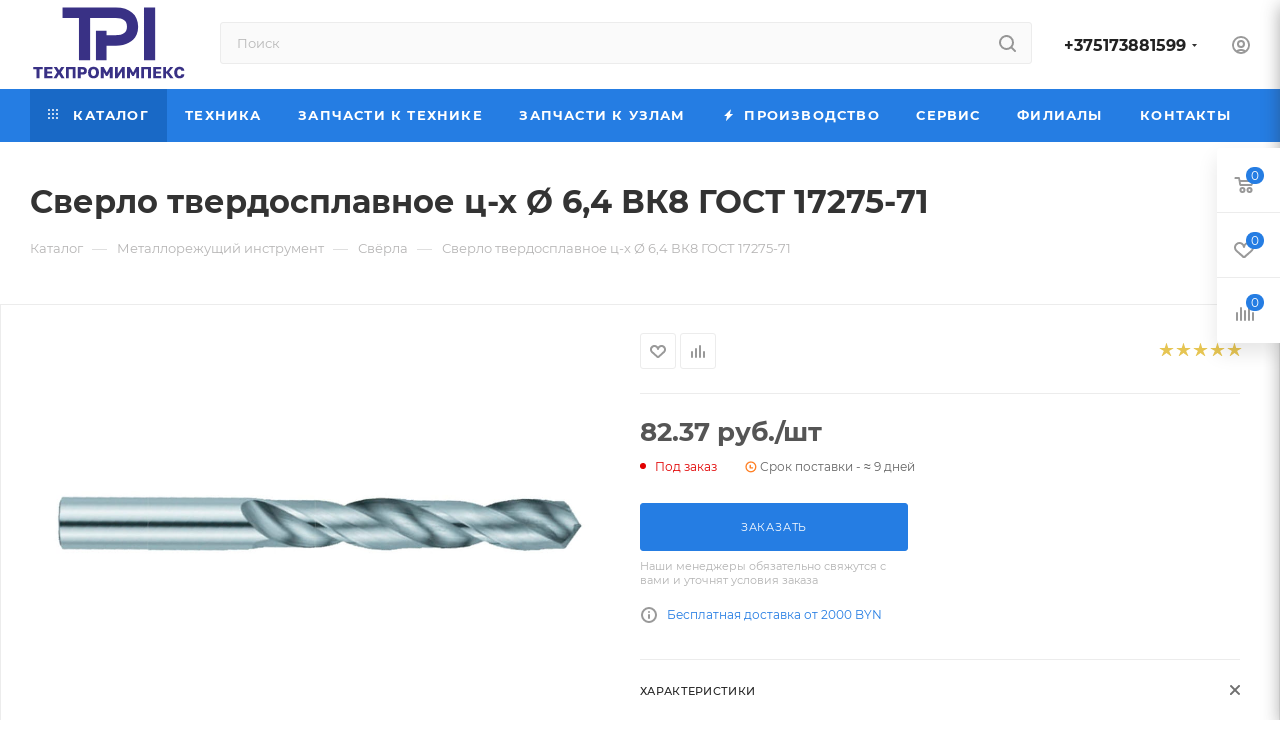

--- FILE ---
content_type: text/css
request_url: https://www.tpi.by/bitrix/cache/css/s1/aspro_max/default_9edf46e757eb07e16e7795b0c68848aa/default_9edf46e757eb07e16e7795b0c68848aa_v1.css?1762845158640
body_size: 508
content:


/* Start:/local/templates/aspro_max/components/bitrix/iblock.vote/element_rating/style.css?1762253415346*/
/*
.iblock-vote table td div { cursor: pointer; background: url('/local/templates/aspro_max/components/bitrix/iblock.vote/element_rating/../../../../images/ai.png') -374px -51px no-repeat; width:19px; height:16px; overflow:hidden; }
div.star-voted, div.star-over { }
.iblock-vote table td div.star-empty { background-position:-393px -51px; }
.iblock-vote table td div.star-over { background-position:-374px -51px;}

*/
/* End */
/* /local/templates/aspro_max/components/bitrix/iblock.vote/element_rating/style.css?1762253415346 */
